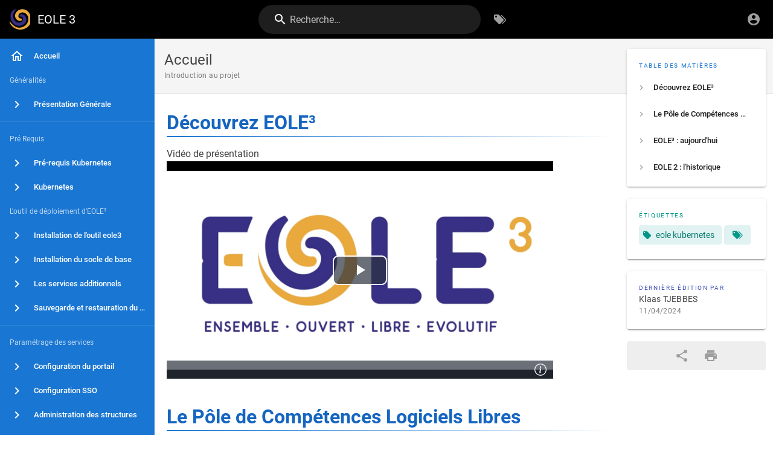

--- FILE ---
content_type: text/html; charset=utf-8
request_url: https://eole.education/
body_size: 4563
content:
<!DOCTYPE html><html lang="fr"><head><meta http-equiv="X-UA-Compatible" content="IE=edge"><meta charset="UTF-8"><meta name="viewport" content="user-scalable=yes, width=device-width, initial-scale=1, maximum-scale=5"><meta name="theme-color" content="#1976d2"><meta name="msapplication-TileColor" content="#1976d2"><meta name="msapplication-TileImage" content="/_assets/favicons/mstile-150x150.png"><title>Accueil | EOLE 3</title><meta name="description" content="Introduction au projet"><meta property="og:title" content="Accueil"><meta property="og:type" content="website"><meta property="og:description" content="Introduction au projet"><meta property="og:image"><meta property="og:url" content="https://eole.education/"><meta property="og:site_name" content="EOLE 3"><link rel="apple-touch-icon" sizes="180x180" href="/_assets/favicons/apple-touch-icon.png"><link rel="icon" type="image/png" sizes="192x192" href="/_assets/favicons/android-chrome-192x192.png"><link rel="icon" type="image/png" sizes="32x32" href="/_assets/favicons/favicon-32x32.png"><link rel="icon" type="image/png" sizes="16x16" href="/_assets/favicons/favicon-16x16.png"><link rel="mask-icon" href="/_assets/favicons/safari-pinned-tab.svg" color="#1976d2"><link rel="manifest" href="/_assets/manifest.json"><script>var siteConfig = {"title":"EOLE 3","theme":"default","darkMode":false,"tocPosition":"right","lang":"fr","rtl":false,"company":"PCLL","contentLicense":"ccbync","footerOverride":"","logoUrl":"/logo-11.svg"}
var siteLangs = []
</script><link type="text/css" rel="stylesheet" href="/_assets/css/app.8b3419043b6a2ea86e38.css"><script type="text/javascript" src="/_assets/js/runtime.js?1691709097"></script><script type="text/javascript" src="/_assets/js/app.js?1691709097"></script></head><body><div id="root"><page locale="fr" path="home" title="Accueil" description="Introduction au projet" :tags="[{&quot;tag&quot;:&quot;eole kubernetes&quot;,&quot;title&quot;:&quot;eole kubernetes&quot;}]" created-at="2022-06-30T10:03:48.971Z" updated-at="2024-04-11T11:12:41.892Z" author-name="Klaas TJEBBES" :author-id="16" editor="markdown" :is-published="true" toc="[base64]" :page-id="2" sidebar="[base64]" nav-mode="STATIC" effective-permissions="[base64]" edit-shortcuts="[base64]" filename="home.md"><template slot="contents"><div><h1 class="toc-header" id="découvrez-eole3"><a href="#découvrez-eole3" class="toc-anchor">¶</a> Découvrez EOLE³</h1>
<p>Vidéo de présentation</p>
<iframe style="padding: 0; margin: 0; border:0" height="360" width="640" src="https://podeduc.apps.education.fr/video/1607-eole-3/?is_iframe=true"></iframe><div> 
</div><h1 class="toc-header" id="le-pôle-de-compétences-logiciels-libres"><a href="#le-pôle-de-compétences-logiciels-libres" class="toc-anchor">¶</a> Le Pôle de Compétences Logiciels Libres</h1>
<p>Le <strong>Pôle de Compétences Logiciels Libres (PCLL)</strong> est un pôle de compétences du ministère de l’Éducation nationale.<br>
Le pôle est spécialisé dans les logiciels libres, leur intégration, leur paramétrage et leur utilisation.</p>
<p>Le pôle est hebergé au rectorat de Dijon dans la région académique Bourgogne-Franche-Comté.</p>
<p>La solution <strong>EOLE</strong> est un projet libre porté par le PCLL. EOLE est l'acronyme de <em>Ensemble Ouvert Libre et Évolutif</em>.</p>
<p>Le pôle existe depuis le début des années 2000, il a créé les solutions <em>EOLE 1, EOLE 2 (EoleNG)</em>. Il édite aujourd'hui la solution <a class="is-internal-link is-valid-page" href="/pr%C3%A9sentation"><em><strong>EOLE³</strong> (EOLE CUBE)</em></a> et anime la communauté autour des solutions EOLE.</p>
<p><em>La solution <strong>EOLE<sup>3</sup></strong> est déjà utilisée pour déployer et administrer l'offre <a class="is-external-link" target="_blank" href="https://apps.education.fr">APPS-EDUCATION</a> du Ministère de l'Éducation nationale.</em></p>
<p>Ce site est dédié à la version <strong>EOLE<sup>3</sup></strong>, <em>cf. <a class="is-internal-link is-valid-page" href="/pr%C3%A9sentation">la présentation générale</a></em>.</p>
<blockquote>
<p><em><a class="is-internal-link is-valid-page" href="/contact">Cliquez ici pour nous contacter</a></em></p>
</blockquote>
<h1 class="toc-header" id="eole3-aujourdhui"><a href="#eole3-aujourdhui" class="toc-anchor">¶</a> EOLE³ : aujourd'hui</h1>
<p>L'évolution du haut débit, des matériels et des principes de construction des infrastructures, comme la virtualisation et l'informatique en nuage, sont devenues les principes mis en œuvre dans <em>EOLE³</em>.</p>
<p><em>EOLE³</em> est une solution adaptée à ces évolutions des pratiques actuelles. Aujourd’hui l’orientation des usages s'oriente vers les services en ligne utilisés au travers d'un navigateur. <em>EOLE³</em> propose ces service et les associe à une fédération d'identités, une authentification centralisée unique, pour offrir une expérience utilisateur unifiée.</p>
<p><em>EOLE³</em> se base sur des technologies novatrices tel que <a class="is-internal-link is-valid-page" href="/Kubernetes">Kubernetes</a> et <a class="is-external-link" target="_blank" href="https://fr.wikipedia.org/wiki/Docker_(logiciel)">Docker</a>. Ces technologies permettent de publier les services dans des conteneurs. L'utilisation de conteneurs offre un moyen léger et plus agile de gérer la virtualisation qu'avec des machines virtuelles (VM). Les conteneurs contiennent uniquement les ressources dont une application a réellement besoin et utilisent les fonctionnalités et les ressources du système d'exploitation hôte. Les conteneurs sont plus petits, plus rapides et plus portables.</p>
<blockquote>
<p><a class="is-internal-link is-valid-page" href="/pr%C3%A9sentation">Présentation générale</a></p>
</blockquote>
<h1 class="toc-header" id="eole-2-lhistorique"><a href="#eole-2-lhistorique" class="toc-anchor">¶</a> EOLE 2 : l'historique</h1>
<p>À partir des années 2000, les solutions EOLE 1 &amp; 2 répondent aux besoins d’infrastructure des établissements scolaires : pare-feu, serveur de fichiers, concentrateur VPN, gestionnaire centralisé, etc. (Amon, Horus, Scribe, Sphynx, Zéphir, etc.). Elles offrent des solutions pour la mise en place de serveurs dans les établissements scolaires et académiques.</p>
<blockquote>
<p>*Pour davantage d'informations sur EOLE 2 visitez le site : <a class="is-external-link" href="https://pcll.ac-dijon.fr/eole/">https://pcll.ac-dijon.fr/eole/</a></p>
</blockquote>
</div></template><template slot="comments"><div><comments></comments></div></template></page></div></body></html>

--- FILE ---
content_type: text/html; charset=utf-8
request_url: https://podeduc.apps.education.fr/video/1607-eole-3/?is_iframe=true
body_size: 9050
content:






<!DOCTYPE html>
<html itemscope itemtype="http://schema.org/MediaObject">
<head>
  <meta charset="utf-8">

  <title>PodEduc - EOLE 3</title>
  <meta name="viewport" content="width=device-width, initial-scale=1">

  
  <script src="/static/jquery/dist/jquery.min.js"></script>

  
    

<link href="/static/video.js/dist/video-js.min.css?ver=3.8.4" rel="stylesheet">
<script id="videojs_script_id" src="/static/video.js/dist/video.min.js?ver=3.8.4"></script>
  
    <script src="/static/video.js/dist/lang/fr.js?ver=3.8.4"></script>
  

<!-- seek button -->
<link href="/static/videojs-seek-buttons/dist/videojs-seek-buttons.css?ver=3.8.4" rel="stylesheet">
<script src="/static/videojs-seek-buttons/dist/videojs-seek-buttons.min.js?ver=3.8.4"></script>



<!-- cut video -->
<link rel="stylesheet" href="/static/css/video_cut.css?ver=3.8.4">


<!-- quality selector -->
<!-- NOTE: hls-quality-selector doesn't seem to work on Safari. -->
<link href="/static/videojs-hls-quality-selector/dist/videojs-hls-quality-selector.css?ver=3.8.4" rel="stylesheet">
<script src="/static/videojs-contrib-quality-levels/dist/videojs-contrib-quality-levels.min.js?ver=3.8.4"></script>
<script src="/static/videojs-hls-quality-selector/dist/videojs-hls-quality-selector.min.js?ver=3.8.4"></script>
<!-- mp4 quality selector -->
<script src="/static/%40silvermine/videojs-quality-selector/dist/js/silvermine-videojs-quality-selector.min.js?ver=3.8.4"></script>
<!--
<link href="/static/css/quality-selector.css?ver=3.8.4" rel="stylesheet">
-->
<!-- notes -->
<link href="/static/css/video_notes.css?ver=3.8.4" rel="stylesheet">
<script src="/static/js/video_notes.js?ver=3.8.4"></script>
<!-- Playlist / favorites -->

  <script src="/static/playlist/js/utils-playlist.js?ver=3.8.4"></script>
  <script src="/static/playlist/js/video-header-favorites.js?ver=3.8.4"></script>

<!-- logo -->
<link href="/static/css/videojs-controlbar.css?ver=3.8.4" rel="stylesheet">
<script src="/static/js/videojs-logo-controlbar.js?ver=3.8.4"></script>
<!-- chapitre : depuis videojs7, plus besoin de plugin js https://docs.videojs.com/tutorial-text-tracks.html -->
<link href="/static/css/videojs-chapters.css?ver=3.8.4" rel="stylesheet">
<script src="/static/js/videojs-chapters.js?ver=3.8.4"></script>


  <link id="overview_style_id" href="/static/videojs-vtt-thumbnails/dist/videojs-vtt-thumbnails.css?ver=3.8.4" rel="stylesheet">
  <script id="overview_script_id" src="/static/videojs-vtt-thumbnails/dist/videojs-vtt-thumbnails.min.js?ver=3.8.4"></script>








  

  <script src="/static/js/videojs-info-controlbar.js?ver=3.8.4"></script>

  <link rel="stylesheet" href="/static/bootstrap/dist/css/bootstrap.min.css?ver=3.8.4" crossorigin="anonymous">
  <script src="/static/bootstrap/dist/js/bootstrap.bundle.min.js?ver=3.8.4"></script>
  <script id="jsi18n" src="/jsi18n/?ver=3.8.4"></script>

  <link rel="stylesheet" href="/static/css/video-iframe.css?ver=3.8.4">

  
    <link rel="stylesheet" href="/static/custom/custom-podeduc.css?ver=3.8.4" media="screen">
  

  <meta itemprop="duration" content="111">
  <meta itemprop="thumbnailUrl" content="/media/cache/21/f0/21f0b234036b8709d7062aba8dd66bdf.png">
  <meta itemprop="contentURL" content="https: //podeduc.apps.education.fr/video/1607-eole-3/">
  <meta itemprop="embedURL" content="https: //podeduc.apps.education.fr/video/1607-eole-3/?is_iframe=true">

</head>
<body class="iframe">

<div class="overlay" id="div-video-wrapper">

  
    
<video id="podvideoplayer" class="video-js vjs-default-skin  vjs-big-play-centered vjs-show-big-play-button-on-pause" preload="none" 
poster="/media/cache/21/f0/21f0b234036b8709d7062aba8dd66bdf.png" controls
>
  <p class="vjs-no-js">
    Pour visionner cette vidéo, veuillez activer JavaScript et envisager de passer à un navigateur Web qui <a href="https://videojs.com/html5-video-support/" target="_blank"> prend en charge la vidéo HTML5</a>
  </p>
   
  
</video>
<form method="post" action="/video/count/1607/" id="video_count_form" aria-hidden="true">
  <input type="hidden" name="csrfmiddlewaretoken" value="cSnn2MkNjNWgtLjsVpbWqwiFzCxH5Uniz0Rba8YdxGrLMyCRiYgOevROxLs9Ei67">
</form>

<div id="chapter-for-playlist">
  
</div>

  

  <div id="info-video-wrapper" class="pod-inner">
    <div class="iframe-header bg-dark text-white">
      <h2 class="video-title">EOLE 3</h2>
      <button type="button" class="close" aria-label="Fermer">
        <span aria-hidden="true">&times;</span>
      </button>
    </div>
    <div id="info-video" class="pod-info-video">
    








<div class="video-info_duration-view-share">
  <div class="video-info__duration">
    <i class="bi bi-clock" aria-hidden="true"></i>
    <span class="visually-hidden">Durée :</span>
    00:01:51
  </div>
  <div class="pod-info-video__view">
    <i class="bi bi-eye" aria-hidden="true"></i> Nombre de vues
    
      142
    
  </div>
  
    <div class="pod-info-video__playlists">
      <i class="bi bi-list-ul" aria-hidden="true"></i> Nombre d’ajouts dans une liste de lecture
      
        <span id="addition_playlists_count">0</span>
      
    </div>
  
  
    <div class="pod-info-video__favorites">
      <i class="bi bi-stars" aria-hidden="true"></i> Nombre de favoris
      
        <span id="favorites_count">0</span>
      
    </div>
  
  <div class="pod-info-video__buttons">
    
    
      <button type="button" class="btn btn-link btn-lg pod-btn-share" title="Intégrer/Partager" data-bs-toggle="modal" data-bs-target="#share">
        <i class="bi bi-share" aria-hidden="true"></i>
      </button>
    
    
      <button type="button" class="btn btn-link btn-lg pod-btn-share" title="Téléchargements" data-bs-toggle="modal" data-bs-target="#downloads">
        <i class="bi bi-download" aria-hidden="true"></i>
      </button>
    
  </div>
</div>


  <div class="pod-info-video__summary my-3" id="summary">
    
    
    
      <div class="pod-video-description">
        <p><strong>D&eacute;couvrez la nouvelle solution EOLE 3 </strong>qui vous permet de deployer facilement une plateforme de services en ligne.</p>

<p>Stocker vos donn&eacute;s - Partager&nbsp; -- Communiquer en toute s&eacute;curit&eacute;&nbsp; : avec notre portail et nos applications libres .</p>

<p>&nbsp;</p>

<p><a href="https://www.eole.education">www.eole.education </a></p>
      </div>
      
    
  </div>


<div id="video-meta">
  <div id="info" class="pod-info-video__info">
    <h2 class="tab-title visually-hidden"><i class=" bi bi-info-circle"></i>&nbsp;Informations</h2>
    <ul class="list-inline d-flex flex-wrap">
      <li class="col-6 col-md-4">
        <span class="pod-meta-title">Ajouté par :</span>
        
          
          Luc Bourdot
        
      </li>
      

      
      
      <li class="col-6 col-md-4">
        <span class="pod-meta-title">Intervenant(s) :</span>
        <div>
          <ul>
            
            
          </ul>
        </div>
      </li>
      

      <li class="col-6 col-md-4">
        <span class="pod-meta-title">Mis à jour le :</span>
        17 juin 2022 12:04
      </li>

      
        <li class="col-6 col-md-4">
          <span class="pod-meta-title">Chaîne :</span>
          <ul class="list-unstyled">
            
              <li>
                <a href="/pole-eole-logiciels-libres/"
                  target="_blank" 
                  class="btn btn-link btn-sm px-0">
                  Pôle EOLE - Logiciels Libres
                </a>
              </li>
            
          </ul>
        </li>
      

      <li class="col-6 col-md-4">
        <span class="pod-meta-title">Type :</span>
        <a href="/videos/?type=communication"
          target="_blank" 
          class="btn btn-link btn-sm px-0"
          title="Afficher la liste des vidéos de type « Communication »" data-bs-toggle="tooltip" data-bs-placement="bottom">
          Communication
        </a>
      </li>

      <li class="col-6 col-md-4">
        <span class="pod-meta-title">Langue principale :</span>
        Français
      </li>

      

      

      
        <li class="col-6 col-md-4">
          <span class="pod-meta-title">Licence :</span>
          
<a href="https://creativecommons.org/licenses/by/4.0" title="Licence Creative Commons : Attribution 4.0 International (CC BY 4.0)" target="_blank"><img src="https://licensebuttons.net/l/by/4.0/88x31.png" alt="Licence Creative Commons" loading="lazy"></a>
        </li>
      
    </ul>
  </div>

  <div class="modal fade" id="downloads" tabindex="-1" aria-labelledby="downloadsLabel" aria-hidden="true">
    <div class="modal-dialog">
      <div class="modal-content">
        <div class="modal-header">
          <h2 class="modal-title h3" id="downloadsLabel"><i class="bi bi-download" aria-hidden="true"></i>&nbsp;Téléchargements</h2>
          <button type="button" class="btn-close text-reset" data-bs-dismiss="modal" aria-label="Fermer"></button>
        </div>

        <div class="modal-body">
          
            <h3 class="h4">
              <i class="bi bi-camera-video" aria-hidden="true"></i>
              Fichiers vidéos :
            </h3>

            <ul>
              
                
                  <li>
                    <form method="post" action="/download/">
                      <input type="hidden" name="csrfmiddlewaretoken" value="cSnn2MkNjNWgtLjsVpbWqwiFzCxH5Uniz0Rba8YdxGrLMyCRiYgOevROxLs9Ei67">
                      <input type="hidden" value="videos/0ae723528c10898605f3c4fbc97f2a84b0647030813b2c8330db76cdced9c5ab/1607/360p.mp4" name="filename">
                      <input type="submit" class="btn btn-link" value="360p (video/mp4 - 6,0 Mio)">
                    </form>
                  </li>
                
              
                
                  <li>
                    <form method="post" action="/download/">
                      <input type="hidden" name="csrfmiddlewaretoken" value="cSnn2MkNjNWgtLjsVpbWqwiFzCxH5Uniz0Rba8YdxGrLMyCRiYgOevROxLs9Ei67">
                      <input type="hidden" value="videos/0ae723528c10898605f3c4fbc97f2a84b0647030813b2c8330db76cdced9c5ab/1607/720p.mp4" name="filename">
                      <input type="submit" class="btn btn-link" value="720p (video/mp4 - 15,1 Mio)">
                    </form>
                  </li>
                
              
            </ul>

            
              <span class="meta-title pod-meta-title pod-download-title"><i class="bi bi-soundwave" aria-hidden="true"></i>Fichier audio :</span>
              <ul>
                <li>
                  <form method="post" action="/download/">
                    <input type="hidden" name="csrfmiddlewaretoken" value="cSnn2MkNjNWgtLjsVpbWqwiFzCxH5Uniz0Rba8YdxGrLMyCRiYgOevROxLs9Ei67">
                    <input type="hidden" value="videos/0ae723528c10898605f3c4fbc97f2a84b0647030813b2c8330db76cdced9c5ab/1607/audio_192k.mp3" name="filename">
                    <input type="submit" class="btn btn-link btn-sm" value="audio (audio/mp3 - 2,5 Mio)">
                  </form>
                </li>
              </ul>
            
          

          
        </div>
      </div>
    </div>
  </div>
</div>

<!-- Share modal -->

  <div class="modal fade" id="share" tabindex="-1" aria-labelledby="shareLabel" aria-hidden="true">
    <div class="modal-dialog">
      <div class="modal-content">
        <div class="modal-header">
          <h2 class="modal-title h3" id="shareLabel">
            <i class="bi bi-share" aria-hidden="true"></i>&nbsp;Intégrer/Partager
          </h2>
          <button type="button" class="btn-close" data-bs-dismiss="modal" aria-label="Fermer"></button>
        </div>

        <div class="modal-body">
          <div>
            
              <dl class="row">
                <dt class="col-sm-3 text-right visually-hidden">Réseaux sociaux</dt>
                <dd class="col-sm-9 mb-0">
                  <ul class="list-inline mb-0 social_links">
                    <li class="list-inline-item">
                      <a target="_blank" href="https://www.facebook.com/sharer.php?u=https%3A//podeduc.apps.education.fr/video/1607-eole-3/%3Fis_iframe%3Dtrue" class="btn pod-btn pod-btn-social  m-1" title="Partager sur Facebook" data-bs-toggle="tooltip" data-bs-placement="bottom">
                        <i class="bi bi-facebook" aria-hidden="true"></i>
                      </a>
                    </li>
                    <li class="list-inline-item">
                      <a target="_blank" href="https://twitter.com/share?url=https%3A//podeduc.apps.education.fr/video/1607-eole-3/%3Fis_iframe%3Dtrue" class="btn pod-btn pod-btn-social  m-1" title="Partager sur X (Twitter)" data-bs-toggle="tooltip" data-bs-placement="bottom">
                        <i class="bi bi-twitter-x" aria-hidden="true"></i>
                      </a>
                    </li>
                    <li class="list-inline-item">
                      <a target="_blank" href="https://www.linkedin.com/shareArticle?mini=true&url=https%3A//podeduc.apps.education.fr/video/1607-eole-3/%3Fis_iframe%3Dtrue" class="btn pod-btn pod-btn-social  m-1" title="Partager sur LinkedIn" data-bs-toggle="tooltip" data-bs-placement="bottom">
                        <i class="bi bi-linkedin" aria-hidden="true"></i>
                      </a>
                    </li>
                  </ul>
                </dd>
              </dl>
              <hr>
            

            

            <div>
              <fieldset class="pod-share-fieldset">
                <legend><i class="bi bi-gear" aria-hidden="true"></i>&nbsp;Options</legend>
                <div class="form-check mb-2">
                  <input type="checkbox" id="autoplay" class="form-check-input"><label for="autoplay" class="form-check-label">Lecture automatique</label>
                  <div id="autoplayHelp" class="form-text">Cocher cette case pour lancer la lecture automatiquement.</div>
                </div>
                <div class="form-check mb-2">
                  <input type="checkbox" id="loop" class="form-check-input"><label for="loop" class="form-check-label">Boucle</label>
                  <div id="loopHelp" class="form-text">Cocher cette case pour lire la vidéo en boucle.</div>
                </div>
                <div class="form-check mb-2">
                  <input name="displaytime" class="form-check-input" id="displaytime" type="checkbox">
                  <label for="displaytime" class="form-check-label">Personnaliser le début de la vidéo</label>
                  <label for="txtposition" class="visually-hidden">Démarrer à</label>
                  <input type="text" class="form-control start-at input-sm" name="txtposition" id="txtposition" readonly>
                  <div id="displaytimeHelp" class="form-text">Cocher la case pour indiquer le début de lecture souhaité.</div>
                </div>
              </fieldset>

              <fieldset class="pod-share-fieldset">
                <legend><i class="bi bi-code" aria-hidden="true"></i>&nbsp;Intégrer dans une page web</legend>
                <p>
                  Utilisez un code d’intégration pour afficher la vidéo dans une page web.
                </p>
                <div class="form-group">
                  
                    <label for="txtintegration">Copiez le contenu de cette boîte de texte et collez-le sur votre page :</label>
                    <textarea name="txtintegration" id="txtintegration" class="form-control" rows="4" readonly>&lt;iframe src="https://podeduc.apps.education.fr/video/1607-eole-3/?is_iframe=true" width="640" height="360" style="padding: 0; margin: 0; border:0" allowfullscreen title="EOLE 3" &gt;&lt;/iframe&gt;</textarea>
                  
                </div>
              </fieldset>

              

              <fieldset class="pod-share-fieldset">
                <legend><i class="bi bi-link-45deg" aria-hidden="true"></i>&nbsp;Partager le lien</legend>
                <p>
                  En partageant un lien, vous permettez à d’autres personnes de visionner la vidéo.
                </p>

                
                  <div class="form-group">
                    <label for="txtpartage">Utiliser ce lien pour partager la vidéo :</label>
                    <input class="form-control" type="text" name="txtpartage" id="txtpartage" value="https://podeduc.apps.education.fr/video/1607-eole-3/" readonly>
                  </div>

                  <div class="form-group m-2">
                    
                    <label>QR code pour le lien :&nbsp;</label>
                    <span class="d-block">
                      <img id="qrcode" src="data:image/png;base64, [base64]/6Zsceg7oo0Yky5bBuukKxPnjR774mhx6BKo/dxSQwDqBAYj0XdYNQdb9hNtM1hdfk0P/[base64]/[base64]/[base64]/QbyccYjFW9Q6hAAAAAElFTkSuQmCC" width="200px" height="200px" alt="QR code pour le lien de la vidéo">
                    </span>
                    <button id="btn-download-qr-code" type="submit" data-slug="1607-eole-3" class="btn btn-primary my-2" title="Télécharger ce QR code" data-bs-toggle="tooltip" data-bs-placement="bottom">
                      Télécharger
                    </button>
                  </div>
                </fieldset>
              
            </div>
          </div>
        </div>
      </div>
    </div>
  </div>


  </div>
  </div>

</div>

  
    




<script id="id_video_script">
  // Check subtitle track
  // /!\ the following query will work only before player initialisation
  const seektime = 10
      , subtitles = document.querySelectorAll('video#podvideoplayer > track[kind="subtitles"]')
      , subtitles_count = subtitles.length;
  if(subtitles_count > 0 && localStorage.getItem('autoshowsubtitles')) {
    let subtitle_current_lang = false;
    for(let i=0; i<subtitles_count; i++) {
      if(subtitles[i].getAttribute('srclang') === '') {
        subtitles[i].setAttribute('default',null);
        subtitle_current_lang = true;
        break;
      }
    }
    if(!subtitle_current_lang) {
      subtitles[0].setAttribute('default',null);
    }
  }

  /** @global */
  var options = {}
    , player;

  /**
   * Set the video player options
   * Initialize the player with those configured options
   * Add listeners for the video player events.
   */
  const initialized_player = function() {
    /** Set the video player options **/
    options = {
      notSupportedMessage: "Utilisez un navigateur compatible (Mozilla Firefox, Google Chrome, Safari, Microsoft Edge)",
      //language: "fr", //en or nl
      
        fluid: false,
      
      responsive: true,
      playbackRates: [0.25, 0.5, 0.75, 1, 1.25, 1.5, 1.75, 2],
      userActions: {
        hotkeys: function(event) {
          // `this` is the player in this context
          if (event.code === 'Space') {
            event.preventDefault();
            if(!this.paused()) this.pause();
            else this.play();
          }
          if (event.key === 'm') {
            event.preventDefault();
            this.muted(!this.muted());
          }
          if (event.key === 'f') {
            event.preventDefault();
            this.requestFullscreen();
          }
          if (event.code === 'ArrowLeft') {
            event.preventDefault();
            this.currentTime(Math.floor(this.currentTime())-seektime);
          }
          if (event.code === 'ArrowRight') {
            event.preventDefault();
            this.currentTime(Math.floor(this.currentTime())+seektime);
          }
          if( event.code === "ArrowUp" ) {
            event.preventDefault();
            this.volume(this.volume()+0.1);
          }
          if( event.code === "ArrowDown" ) {
            event.preventDefault();
            this.volume(this.volume()-0.1);
          }
        }
      },
      plugins: {
    
        seekButtons: {
          forward: seektime,
          back: seektime
        }
    
    
    }
  }
  /** Initialize the player with the configured options. **/
  player = videojs('podvideoplayer', options, function(){});

  /** Add listeners for the video player events. **/
  window.onmessage = function(event) {
    const evt = event || window.event;
    
      if(evt.data.type === 'player:play') {
        player.play();
        evt.source.postMessage({paused: player.paused(), data: {}}, evt.origin);
      }
      if(evt.data.type === 'player:pause') {
        player.pause();
        evt.source.postMessage({paused: player.paused(), data: {}}, evt.origin);
      }
      if(evt.data.type === 'player:mute') {
        player.muted(true);
        evt.source.postMessage({muted: player.muted(), data: {}}, evt.origin);
      }
      if(evt.data.type === 'player:unmute') {
        player.muted(false);
        evt.source.postMessage({muted: player.muted(), data: {}}, evt.origin);
      }
  };

  // Increase the video counter on first play
  player.on('firstplay', function(){

    let formElement = document.getElementById("video_count_form");
    let formData = new FormData(formElement);
    let data_form = [];

    formData.forEach(function(value, key) {
      data_form.push({ name: key, value: value });
    });

    jqxhr = $.post(
      formElement.getAttribute("action"),
      data_form
    );
  });

  
    const marker_url = "/video/marker/1607/0/";
    let last_timeupdate = 0;
    player.on('timeupdate', function(){
      // Get the current time (in seconds)
      let currentTime = parseInt(player.currentTime(), 10);
      if(currentTime % 5 === 0 && currentTime !== last_timeupdate ) {
        last_timeupdate = currentTime;
        fetch(marker_url.replace("/0/", "/"+currentTime+"/"), {}); //.then(response => console.log(response));
      }
    });
  

  
    // get all mp4 format
    const mp4_sources = [{'id': 6385, 'type': 'video/mp4', 'src': '/media/videos/0ae723528c10898605f3c4fbc97f2a84b0647030813b2c8330db76cdced9c5ab/1607/360p.mp4', 'height': 360, 'extension': '.mp4', 'label': '360p'}, {'id': 6386, 'type': 'video/mp4', 'src': '/media/videos/0ae723528c10898605f3c4fbc97f2a84b0647030813b2c8330db76cdced9c5ab/1607/720p.mp4', 'height': 720, 'extension': '.mp4', 'label': '720p'}];

    
      const srcOptions = {
        src: '/media/videos/0ae723528c10898605f3c4fbc97f2a84b0647030813b2c8330db76cdced9c5ab/1607/playlist.m3u8',
        type: 'application/x-mpegURL',
      };
      player.on('loadedmetadata', function() {
        
          
        
      });
      // Add source to player
      player.src(srcOptions);
      // Add quality selector to player
      player.hlsQualitySelector({
          displayCurrentQuality: true,
      });
      player.on("error", function(e) {
        e.stopImmediatePropagation();
        const error = player.error();
        if(error.code === 3 || error.code === 4) {
          if(player.src() === "" || player.src().indexOf("m3u8") !== -1){
            player.controlBar.addChild('QualitySelector');
            player.play();
          }
        }
      });
    
    
      // Add overview
      player.vttThumbnails({
        src: 'https://podeduc.apps.education.fr/media/videos/0ae723528c10898605f3c4fbc97f2a84b0647030813b2c8330db76cdced9c5ab/1607/overview.vtt?date=1752694776,105601'
      });
    

    

    
    // Add logo to the player
    player.videoJsLogo({
      imgsrc: '/static/img/pod_favicon.svg',
      linktitle: 'PodEduc - Accueil - Nouvelle fenêtre',
      link: ''
    });
  

  

  
    
    player.on('play', function() {
      _paq.push(['trackEvent', 'Videos', '1607-eole-3', 'play', player.currentTime()]);
    });
    player.on('pause', function() {
      _paq.push(['trackEvent', 'Videos', '1607-eole-3', 'pause', player.currentTime()]);
    });
    player.on("seeked", function (e) {
      _paq.push(['trackEvent', 'Videos', '1607-eole-3', 'seeked', player.currentTime()]);
    });
    player.on("ended", function (e) {
      _paq.push(['trackEvent', 'Videos', '1607-eole-3', 'ended', player.currentTime()]);
    });
    player.on("ratechange", function (e) {
      _paq.push(['trackEvent', 'Videos', '1607-eole-3', 'ratechange', player.playbackRate()]);
    });
    player.on("fullscreenchange", function (e) {
      _paq.push(['trackEvent', 'Videos', '1607-eole-3', 'fullscreen :'+ player.isFullscreen(), player.currentTime()]);
    });
    player.on("error", function (e) {
      _paq.push(['trackEvent', 'Videos', '1607-eole-3', 'error', player.error()]);
    });
    player.on("loadedmetadata", function (e) {
      _paq.push(['trackEvent', 'Videos', '1607-eole-3', 'loadedmetadata']);
    });
  

  /* --- PLAYLIST --- */
  

  
}
initialized_player()
</script>
<script src="/static/js/video-show.js?ver=3.8.4"></script>

    <script>

      (function () {

        player.videoJsInfo();

        
          // Append overlay-footer to video-wrapper
          let overlay = document.createElement("div");
          overlay.id="overlay-footer";
          document.getElementById("div-video-wrapper").appendChild(overlay);

          player.ready(function() {
            const btinfo = document.querySelector(".vjs-info-button");
            const clonedInfo = btinfo.cloneNode(true);
            overlay.appendChild(clonedInfo);
            clonedInfo.addEventListener("click", showInfoVideo);
          })
        

        document.querySelector("#info-video-wrapper .close").addEventListener("click", showInfoVideo);

        player.on('play',function() {
          isPlaying = true;
          document.getElementById("div-video-wrapper").className = '';
        });
        player.on('pause',function() { isPlaying = false; });
        resizeVideoJs(); // Initialize the function right now
        window.onresize = resizeVideoJs; // Call the function on resize

      })();
      </script>
  

<!-- Piwik -->
<script type="text/javascript"> 
var _paq = _paq || [];
/* tracker methods like "setCustomDimension" should be called before "trackPageView" */
_paq.push(['trackPageView']);
_paq.push(['enableLinkTracking']);
(function() {
var u="https://wa.phm.education.gouv.fr/foad/";
_paq.push(['setTrackerUrl', u+'p.php']);
_paq.push(['setSiteId', '6']);
var d=document, g=d.createElement('script'), s=d.getElementsByTagName('script')[0];
g.type='text/javascript'; g.async=true; g.defer=true; g.src=u+'p.js'; s.parentNode.insertBefore(g,s);
})();
</script>

<noscript><p><img src="https://wa.phm.education.gouv.fr/foad/p.php?idsite=6&rec=1" style="border:0;" alt="" /></p></noscript>
<!-- End Piwik Code -->


</body>
</html>


--- FILE ---
content_type: text/css
request_url: https://podeduc.apps.education.fr/static/custom/custom-podeduc.css?ver=3.8.4
body_size: 2911
content:
  /* Theme PODEDUC */

/* Couleurs primaires */
 
:root {
  /*** Theme primary color ***/
 /* corail */
--pod-primary: #FF6B6B;
--pod-primary-rgb: 255, 107, 107;
/*--pod-background: #000;*/

/* Couleurs des boutons au rolover : turquoise foncé */
--pod-primary-lighten: #3FA3A5;
/* --pod-primary-lighten: #4D4C7D;*/ /* Indigo*/

/* a dark variant of primary color, used for active links and disabled buttons */
--pod-primary-darken: #3FA3A5;
/*--pod-primary-darken: #4D4C7D; */ /*indigo*/

/* les valeurs '...-dark' ci-dessous sont pour le mode sombre.*/
--pod-primary-dark: #FF6B6B;
--pod-primary-lighten-dark: #8585f6;
--pod-primary-darken-dark: #3FA3A5;*/
/*--pod-primary-darken-dark: #4D4C7D; */ /*indigo*/
/* --pod-primary-lighten-dark: #3FA3A5;
--pod-primary-lighten-dark: #4D4C7D; /*indigo*/
--pod-primary-lighten-dark-rgb: 63, 163, 165;
}


/* Couleur du texte des boutons */
.btn-primary {
    --bs-btn-bg: var(--pod-primary);
    --bs-btn-border-color: var(--pod-primary);
    --bs-btn-color: #FFF;
    font-weight: 700; /* Texte en gras */
}

/* Titres */
.h1, .h2, .h3, .h4, .h5, .h6, h1, h2, h3, h4, h5, h6 {
    margin-top: 0;
    margin-bottom: .5rem;
    font-weight: 700;
    line-height: 1.2;
    color: var(--pod-font-color);
}


/* Changer la couleur du texte "PodEduc" dans la navbar */
.pod-navbar__brand strong {
    color: #FF6B6B;      /* Corail */
    font-size: 1.5rem;   /* Taille plus grande */
    font-weight: 700;    /* gras */
}



/* Blocs et images dans les descriptions */

#conteneur {
display:flex;
flex-wrap:wrap;
align-items: center;
justify-content: center
}

.logomen {
flex: 0 0 auto;
width: 200px;
}

.texteaccueil {
flex: 1 1  auto;
width:300px;
margin-left:25px;
}



.actualiteaccueil {
  width: 250px;
  padding-top: 0px;
  padding-bottom: 10px !important;
  background-color: var(--pod-background-neutre2-bloc);
  padding-left: 15px !important;
  padding-top: 10px !important;
  box-shadow: inset .25rem 0 0 0 #6A6AF4;
  flex: 1 1 auto;
  margin: 15px;
}


.img-responsive {
    max-width: 100%;
    height: auto;
}



/* description chaîne "Demander la creation d'une chaine" */
.illustration {
  flex: 0 0 auto;
  width: 250px;
}

.texteDescr {
  flex: 1 1 auto;
   margin-left: 25px;
}



/* masquer lien vers chaines, ne garder que les onglets additionnels */
#nav-channels {
    display: none;
}
/* masquer labels et champs discipline et cursus dans édtition de la vidéo */
label[for=id_discipline] {
display:none;
}

#id_discipline {
        display:none!important;
}

/*
!Provoque erreur sur champs additionnal owner / playlists!
[data-select2-id="4"] {
display:none!important;
}
*/


#id_cursus {
        display:none!important;
}

#id_cursusHelp {
        display:none!important;
}

label[for=id_cursus]{
        display:none;
}


/* texte blanc au roll over pour bouton "quitter et retourner à mes vidéso" de l'enregistreur */
.css-15x6ysb:hover {
        color:#fff!important;
}
/* Modification texte sur barre latérale lors de l'affichage de toutes les vidéos
 * pour signaler qu'un filtre n'est disponible" */

.filter-info {
visibility:hidden;

}

.filter-info:after {
  	visibility:visible;
	content: ' Aucun filtre disponible';
}



/* Couleurs fond et rollover pour chapitres */
.chapters-list.active {
  display: block;
  background-color: #1E242C;
  opacity: 0.85;
}


/* couleur adresse pod sur bouton enregistreur"*/
code {
  font-size: .875em;
 /*  color: #fff !important;*/
  word-wrap: break-word;
}


/* couleurs hover boutons enregistreur */
.css-1jnwcwe:not(:disabled):hover {
  background-color: #1212FF!important;
}
.css-gxhlrk:not(:disabled):hover {
  background-color: #1212FF!important;
  color: #fff !important;
}

.css-1cq6jpy:not(:disabled):hover {
  background-color: #1212FF!important;
  color: #fff!important;
}



/* superpositions */
.video-js .vjs-overlay-background {
  background-color: #fff!important;
  border-radius: 10px!important;
  border: 3px solid #000!important;
  font-size: 16px;
  font-weight: bold;
  /* width: 60%;*/
  color:#000!important;
}

/* Masquer groupes dans la page d'édition des vidéos */
label[for=id_restrict_access_to_groups]{
  display:none!important;
}

select#id_restrict_access_to_groups {
  display:none!important;
}

#id_restrict_access_to_groupsHelp {
  display:none!important;
}

  
  
  /* masquer lien vers chaines, ne garder que les onglets additionnels */
  #nav-channels {
    display: none;
  }
  /* masquer le div disciplines dans ÃƒÆ’Ã…Â dition de la vidÃƒÆ’Ã…Â o */ 
  .mt-3.field-discipline {
  display: none;
  }
  
  
  #id_cursus {
  display:none!important;
  }
  
  #id_cursusHelp {
  display:none!important;
  }
  
  label[for=id_cursus]{
  display:none;
  }
  
  
  /* texte blanc au roll over pour bouton "quitter et retourner ÃƒÆ’  mes vidÃƒÆ’Ã…Â so" de l'enregistreur */
  .css-15x6ysb:hover {
  color:#fff!important;
  }
  
  /* Masquer champs Intervenants dans les compÃƒÂ©lmetns de la vidÃƒÂ©o */
  #speaker-info {
  display: none!important;
/* navbar */
  }
  
  #compSpeakers {
  display:none!important;
  }
  
  
  /* BLOC ACCUEIL */
 
  .pod-block {
      width: 100%;
      display: flex;
      /* justify-content: center;*/
      background-color: inherit;
  }

/* Conteneur principal */
.accueil-container {
  display: flex;
  flex-wrap: wrap;
  justify-content: center;
  align-items: flex-start;
  gap: 0px; /* Espace horizontal et vertical rÃ©gulier */
  padding: 0px;
  max-width: 1200px;
  margin: 0 auto;
  padding-bottom:30px;
}

/* Boutons corail */
.accueil-card {
  width: 200px;  
  display: flex;
  flex-direction: column;
  align-items: center;
  text-align: center;
  cursor: pointer;
  text-decoration: none;
  color: black;
  gap: 8px;
  transition: transform 0.3s ease, box-shadow 0.3s ease;
}

.accueil-card .circle {
  width: 60px;
  height: 60px;
  border-radius: 50%;
  background: #FF6B6B; /* Corail par dÃ©faut */
  display: flex;
  justify-content: center;
  align-items: center;
  box-shadow: 0 2px 4px rgb(0 0 0 / 15%);
  transition: transform 0.3s ease, box-shadow 0.3s ease, background 0.3s ease;
}

.accueil-card .circle i {
  font-size: 1.4rem;
  color: #FFF;
}

.accueil-card .label {
  font-size: 0.95rem;
  font-weight: 500;
  color: #FF8787;
  word-wrap: break-word;
}

/* Hover */
.accueil-card:hover .circle {
  transform: scale(1.1);
  box-shadow: 0 6px 15px rgba(0, 0, 0, 0.2);
 /* background: #3FA3A5;*/ /* Turquoise fonce */
  background: #FF8787; /*corail fonce*/
}


@media screen and (max-width: 768px) {
  .accueil-card {
    width: 80px;
  }

  .accueil-card .circle {
    width: 48px;
    height: 48px;
  }

  .accueil-card .circle i {
    font-size: 1.2rem;
  }

  .accueil-card .label {
    display: none;
  }
}

@media (prefers-color-scheme: dark) {
  .accueil-card .label {
    color: white!important;
  }
  .accueil-card {
    color: white;






html[data-theme="dark"] .navbar {
  background-color: #000; /* dark-mode */
}

/* MENU CHAINES */

.offcanvas-header {
  background-color: #EDE9F7;
}

html[data-theme="dark"] .offcanvas-header {
  background-color: #000; /* dark-mode */
}

.offcanvas-body {
  background-color: #F9F7FC;
}

html[data-theme="dark"] .offcanvas-body {
  background-color: #000; /* dark-mode */
}


/* BARRE LATERALE */

.pod-aside {
  background-color: #F9F7FC;
}

.bg-body {
--bs-bg-opacity: 1;
    background-color: #F9F7FC!important; 
}

html[data-theme="dark"] .pod-aside {
  background-color: #666; /* dark-mode */
}

/* FOOTER */

.pod-footer-container {
  background-color: #FFF;
}

html[data-theme="dark"] .pod-footer-container {
  background-color: #000;   background-color: #000; /* dark-mode */
}




--- FILE ---
content_type: application/javascript; charset=UTF-8
request_url: https://eole.education/_assets/js/runtime.js?1691709097
body_size: 1902
content:
/*! Wiki.js - wiki.js.org - Licensed under AGPL */!function(e){function t(t){for(var o,i,c=t[0],s=t[1],u=t[2],f=t[3]||[],l=0,p=[];l<c.length;l++)i=c[l],Object.prototype.hasOwnProperty.call(n,i)&&n[i]&&p.push(n[i][0]),n[i]=0;for(o in s)Object.prototype.hasOwnProperty.call(s,o)&&(e[o]=s[o]);for(m&&m(t),d.push.apply(d,f);p.length;)p.shift()();return a.push.apply(a,u||[]),r()}function r(){for(var e,t=0;t<a.length;t++){for(var r=a[t],o=!0,i=1;i<r.length;i++){var u=r[i];0!==n[u]&&(o=!1)}o&&(a.splice(t--,1),e=s(s.s=r[0]))}return 0===a.length&&(d.forEach((function(e){if(void 0===n[e]){n[e]=null;var t=document.createElement("link");t.crossOrigin="use-credentials",s.nc&&t.setAttribute("nonce",s.nc),t.rel="prefetch",t.as="script",t.href=c(e),document.head.appendChild(t)}})),d.length=0),e}var o={},i={runtime:0},n={runtime:0},a=[],d=[];function c(e){return s.p+"js/"+({mdi:"mdi",tags:"tags",vendor:"vendor",admin:"admin",comments:"comments",editor:"editor",history:"history",login:"login",profile:"profile",source:"source",theme0:"theme0","ui-extra":"ui-extra","editor-api":"editor-api","editor-asciidoc":"editor-asciidoc","editor-ckeditor":"editor-ckeditor","editor-conflict":"editor-conflict","editor-markdown":"editor-markdown"}[e]||e)+".js?1691709097"}function s(t){if(o[t])return o[t].exports;var r=o[t]={i:t,l:!1,exports:{}};return e[t].call(r.exports,r,r.exports,s),r.l=!0,r.exports}s.e=function(e){var t=[];i[e]?t.push(i[e]):0!==i[e]&&{mdi:1,tags:1,vendor:1,admin:1,comments:1,editor:1,history:1,login:1,profile:1,source:1,theme0:1,"ui-extra":1,"editor-api":1,"editor-asciidoc":1,"editor-ckeditor":1,"editor-conflict":1,"editor-markdown":1}[e]&&t.push(i[e]=new Promise((function(t,r){for(var o="css/"+({mdi:"mdi",tags:"tags",vendor:"vendor",admin:"admin",comments:"comments",editor:"editor",history:"history",login:"login",profile:"profile",source:"source",theme0:"theme0","ui-extra":"ui-extra","editor-api":"editor-api","editor-asciidoc":"editor-asciidoc","editor-ckeditor":"editor-ckeditor","editor-conflict":"editor-conflict","editor-markdown":"editor-markdown"}[e]||e)+"."+{mdi:"ad9d067665721699a5d0",tags:"14faa4a8e49318062718",vendor:"e2db8497775660f1f7c8",admin:"1aeaa5349d4c4e053c35",comments:"8c9f15ef9f00699a88c6",editor:"e53632f0adc6c6c054d3",history:"2c85c290043f5e6d0eb3",login:"7cbc30b8f0904a3c4e17",profile:"99150e7d12f25fb0b4ac",source:"2f98b18fe830c82ac836",theme0:"e76d18dec927495d0965","ui-extra":"988fe5cd9a7f2a904451","editor-api":"e0de73903cec3003f237","editor-asciidoc":"ee02f656021a86057e3a","editor-ckeditor":"919f574a5dfb186a4949","editor-conflict":"f860346541d91a375138","editor-markdown":"9bb3ea6891ed08cf3fae"}[e]+".css",n=s.p+o,a=document.getElementsByTagName("link"),d=0;d<a.length;d++){var c=(f=a[d]).getAttribute("data-href")||f.getAttribute("href");if("stylesheet"===f.rel&&(c===o||c===n))return t()}var u=document.getElementsByTagName("style");for(d=0;d<u.length;d++){var f;if((c=(f=u[d]).getAttribute("data-href"))===o||c===n)return t()}var l=document.createElement("link");l.rel="stylesheet",l.type="text/css",l.onload=t,l.onerror=function(t){var o=t&&t.target&&t.target.src||n,a=new Error("Loading CSS chunk "+e+" failed.\n("+o+")");a.code="CSS_CHUNK_LOAD_FAILED",a.request=o,delete i[e],l.parentNode.removeChild(l),r(a)},l.href=n,0!==l.href.indexOf(window.location.origin+"/")&&(l.crossOrigin="use-credentials"),document.getElementsByTagName("head")[0].appendChild(l)})).then((function(){i[e]=0})));var r=n[e];if(0!==r)if(r)t.push(r[2]);else{var o=new Promise((function(t,o){r=n[e]=[t,o]}));t.push(r[2]=o);var a,d=document.createElement("script");d.charset="utf-8",d.timeout=120,s.nc&&d.setAttribute("nonce",s.nc),d.src=c(e),0!==d.src.indexOf(window.location.origin+"/")&&(d.crossOrigin="use-credentials");var u=new Error;a=function(t){d.onerror=d.onload=null,clearTimeout(f);var r=n[e];if(0!==r){if(r){var o=t&&("load"===t.type?"missing":t.type),i=t&&t.target&&t.target.src;u.message="Loading chunk "+e+" failed.\n("+o+": "+i+")",u.name="ChunkLoadError",u.type=o,u.request=i,r[1](u)}n[e]=void 0}};var f=setTimeout((function(){a({type:"timeout",target:d})}),12e4);d.onerror=d.onload=a,document.head.appendChild(d)}return Promise.all(t)},s.m=e,s.c=o,s.d=function(e,t,r){s.o(e,t)||Object.defineProperty(e,t,{enumerable:!0,get:r})},s.r=function(e){"undefined"!=typeof Symbol&&Symbol.toStringTag&&Object.defineProperty(e,Symbol.toStringTag,{value:"Module"}),Object.defineProperty(e,"__esModule",{value:!0})},s.t=function(e,t){if(1&t&&(e=s(e)),8&t)return e;if(4&t&&"object"==typeof e&&e&&e.__esModule)return e;var r=Object.create(null);if(s.r(r),Object.defineProperty(r,"default",{enumerable:!0,value:e}),2&t&&"string"!=typeof e)for(var o in e)s.d(r,o,function(t){return e[t]}.bind(null,o));return r},s.n=function(e){var t=e&&e.__esModule?function(){return e.default}:function(){return e};return s.d(t,"a",t),t},s.o=function(e,t){return Object.prototype.hasOwnProperty.call(e,t)},s.p="/_assets/",s.oe=function(e){throw console.error(e),e};var u=this.webpackJsonp=this.webpackJsonp||[],f=u.push.bind(u);u.push=t,u=u.slice();for(var l=0;l<u.length;l++)t(u[l]);var m=f;r()}([]);

--- FILE ---
content_type: image/svg+xml
request_url: https://eole.education/logo-11.svg
body_size: 631
content:
<svg viewBox="0 0 1213.47 1080" xmlns="http://www.w3.org/2000/svg" data-name="Calque 1" id="Calque_1"><defs><style>.cls-1{fill:#372f84;}.cls-2{fill:#e9a93e;}</style></defs><g data-name="05. Exemples" id="_05._Exemples"><g data-name="Symbole du logo" id="Symbole_du_logo"><path d="M441.73,4.26c-1,.56,1.16,0,0,0C258.45,4.26,43.24,166.75,130.22,519c21.49,87,63.24,167.79,124.1,232.22,69.41,73.54,177.49,143.12,334.13,132.5C702,876.07,808.85,822.51,879.6,730.8c51.58-67,89.41-160.09,52.22-275.8C897.24,347.38,799.57,273.28,689.3,272.82c-8,0-16.34.21-24.91.74-55.9,3.53-74.88,36.52-79.79,59.32a52.28,52.28,0,0,0,55.79,62.59c2-.21,4.06-.31,6.07-.45,71.81-3.92,130.1,59.17,125.69,133C767.46,606.7,724.87,653.84,678,682c-68.24,41-151.73,44.39-224.53,13-185.11-79.68-199.33-256.6-199.33-256.6C229.2,215.73,333.33,82,443.71,3.8" class="cls-1"></path><path d="M19,460.75A636.46,636.46,0,0,0,100.16,773c162.7,290.23,532.82,392.13,823.15,229.82l3-1.66c165.24-93.09,327.49-275.55,240.51-627.81-21.49-87.06-63.23-167.79-124.07-232.22C973.32,67.63,865.2-2,708.6,8.67,595.05,16.33,488.17,69.89,417.45,161.56c-51.62,67.05-89.45,160.13-52.22,275.8C399.77,545,497.48,619.12,607.75,619.58c8,0,16.3-.21,24.91-.74,55.9-3.53,74.88-36.56,79.75-59.32a52.29,52.29,0,0,0-55.65-62.63c-2,.21-4.09.35-6.07.46-71.84,3.91-130.1-59.14-125.69-133,4.66-78.69,47.29-125.83,94.11-154,68.25-41,151.73-44.43,224.53-13.06C1028.75,277.05,1043,453.94,1043,453.94c25,222.7-79.15,356.39-189.56,434.66-144.14,102.08-340.09,122.09-492.7,35C100.16,774.8,30.36,561.28,19.35,443.32,19.07,449.11,19,454.93,19,460.75Z" class="cls-2"></path></g></g></svg>